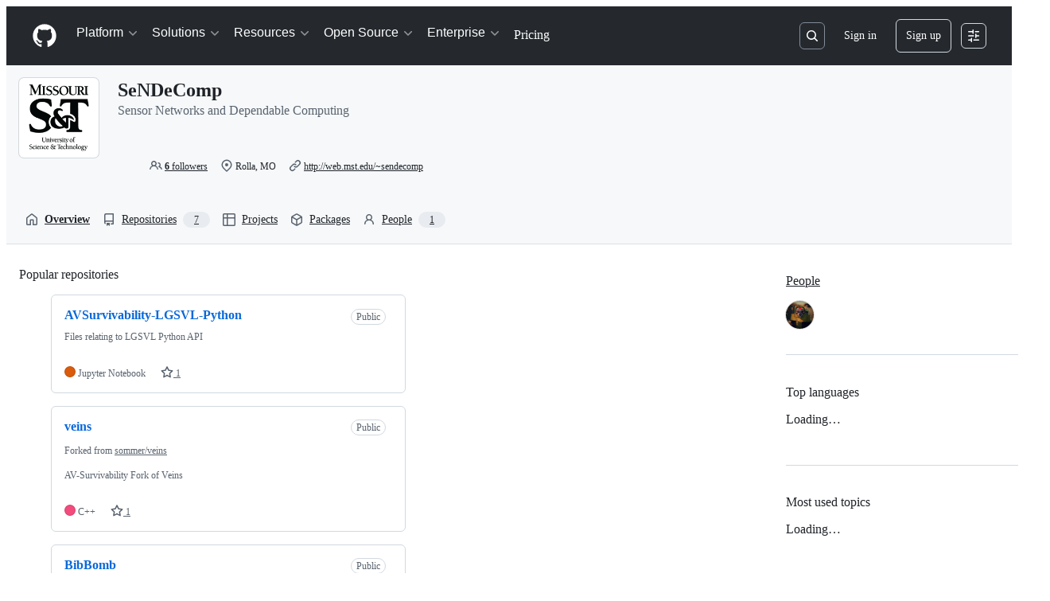

--- FILE ---
content_type: application/javascript
request_url: https://github.githubassets.com/assets/wp-runtime-1d2f772a7e01.js
body_size: 14980
content:
(()=>{"use strict";var e,a,d,c={},b={};function f(e){var a=b[e];if(void 0!==a)return a.exports;var d=b[e]={id:e,loaded:!1,exports:{}};return c[e].call(d.exports,d,d.exports,f),d.loaded=!0,d.exports}f.m=c,f.amdO={},s=[],f.O=(e,a,d,c)=>{if(a){c=c||0;for(var b=s.length;b>0&&s[b-1][2]>c;b--)s[b]=s[b-1];s[b]=[a,d,c];return}for(var j=1/0,b=0;b<s.length;b++){for(var[a,d,c]=s[b],t=!0,r=0;r<a.length;r++)(!1&c||j>=c)&&Object.keys(f.O).every(e=>f.O[e](a[r]))?a.splice(r--,1):(t=!1,c<j&&(j=c));if(t){s.splice(b--,1);var o=d();void 0!==o&&(e=o)}}return e},f.n=e=>{var a=e&&e.__esModule?()=>e.default:()=>e;return f.d(a,{a:a}),a},t=Object.getPrototypeOf?e=>Object.getPrototypeOf(e):e=>e.__proto__,f.t=function(e,a){if(1&a&&(e=this(e)),8&a||"object"==typeof e&&e&&(4&a&&e.__esModule||16&a&&"function"==typeof e.then))return e;var d=Object.create(null);f.r(d);var c={};j=j||[null,t({}),t([]),t(t)];for(var b=2&a&&e;"object"==typeof b&&!~j.indexOf(b);b=t(b))Object.getOwnPropertyNames(b).forEach(a=>c[a]=()=>e[a]);return c.default=()=>e,f.d(d,c),d},f.d=(e,a)=>{for(var d in a)f.o(a,d)&&!f.o(e,d)&&Object.defineProperty(e,d,{enumerable:!0,get:a[d]})},f.f={},f.e=e=>Promise.all(Object.keys(f.f).reduce((a,d)=>(f.f[d](e,a),a),[])),f.u=e=>7332===e?"7332-5ea4ccf72018.js":3088===e?"primer-react-eab8fb7f7531.js":82216===e?"react-core-9b41b6bf6faf.js":43934===e?"react-lib-b492ee0e2c35.js":6488===e?"6488-de87864e6818.js":42892===e?""+e+"-86c578f4fa0a.js":99418===e?""+e+"-9d4961969e0d.js":30587===e?""+e+"-8ee8ce5d4e19.js":72471===e?""+e+"-29a70f0e5076.js":4712===e?"4712-6fc930a63a4b.js":55229===e?""+e+"-566f8feccfd6.js":95768===e?""+e+"-6ebf46d0e6e7.js":62469===e?""+e+"-7063f8c06f17.js":51220===e?""+e+"-1830aac4fd9d.js":28546===e?""+e+"-ee41c9313871.js":40420===e?""+e+"-35fe8a8a8f6e.js":67602===e?""+e+"-b6c420946f9c.js":18312===e?""+e+"-eae0b7b61115.js":26744===e?""+e+"-863875e3115b.js":57026===e?""+e+"-d062b09b7206.js":90254===e?""+e+"-356bb354e3d0.js":89332===e?""+e+"-479350a254d3.js":16769===e?""+e+"-5d07bbf6a153.js":25407===e?""+e+"-608cb265a931.js":83494===e?""+e+"-4cbcd8ac5623.js":83463===e?""+e+"-5267900d100b.js":87670===e?""+e+"-5d08fdd66534.js":40771===e?""+e+"-4f1dae0b90bf.js":66990===e?""+e+"-84f897786cd0.js":39360===e?""+e+"-af0eee0ad297.js":29665===e?""+e+"-96a2ad6dd82d.js":4817===e?"4817-04011b02de2f.js":30721===e?""+e+"-e7190248096c.js":91232===e?""+e+"-e2ace26ba06d.js":37294===e?""+e+"-f16363f17cc6.js":2635===e?"2635-186c6c553f8c.js":81171===e?""+e+"-757517779b01.js":99808===e?""+e+"-82ea480038ad.js":49498===e?""+e+"-8c93623f9c42.js":67071===e?""+e+"-32ffa5fb649c.js":41474===e?""+e+"-dc871715e808.js":50414===e?""+e+"-3b3d14c3f8c3.js":51974===e?""+e+"-3095932daade.js":82075===e?""+e+"-c5b5bf3f158d.js":97068===e?""+e+"-2c8e697c6e8c.js":43784===e?""+e+"-4652ae97a661.js":17688===e?""+e+"-a9e16fb5ed13.js":80189===e?""+e+"-85f2ba1f5dcc.js":94112===e?""+e+"-58460a781c8f.js":86598===e?""+e+"-9306288d75a2.js":1901===e?"1901-8774eb59693b.js":15938===e?""+e+"-1bc2c363d5ed.js":97582===e?""+e+"-905c58277a41.js":90787===e?""+e+"-9c76db2bc97d.js":67733===e?"octicons-react-a215e6ee021a.js":78298===e?""+e+"-e2b301acbc0e.js":31475===e?""+e+"-2b0a1453a474.js":33915===e?""+e+"-05ba9b3edc31.js":98488===e?""+e+"-33604ad248e7.js":66483===e?""+e+"-297d50006c19.js":92415===e?""+e+"-7f334b6db774.js":48738===e?""+e+"-b1d552bb7fff.js":36590===e?""+e+"-e787e1b3c09d.js":22165===e?""+e+"-ae8f17b1d4d0.js":79199===e?""+e+"-fc8a81f6fee0.js":51519===e?""+e+"-d05cf6658c87.js":39696===e?""+e+"-56aa87f6cd9e.js":94643===e?""+e+"-a93ab9569f65.js":69528===e?""+e+"-e318b4f03399.js":59535===e?""+e+"-ffa45096a071.js":10547===e?""+e+"-5604ed72a8d2.js":49274===e?""+e+"-8a6629c949c3.js":62522===e?""+e+"-3e3f44aed73b.js":42905===e?""+e+"-b68a36998e80.js":51380===e?""+e+"-a378372ba7d3.js":73288===e?""+e+"-43f75a7f77b7.js":35325===e?""+e+"-5e677166c42d.js":66446===e?""+e+"-20c8fa5d1680.js":95676===e?""+e+"-26cdd7f7a392.js":40562===e?""+e+"-f58963310621.js":82469===e?""+e+"-ffb673067033.js":76955===e?""+e+"-ab8f424c2d57.js":97251===e?""+e+"-76f7e09c619c.js":61896===e?""+e+"-61235f1897be.js":45176===e?""+e+"-3d9a8d00775d.js":70191===e?""+e+"-36bdeb9f5eb6.js":48287===e?""+e+"-3d8f27bb9338.js":90726===e?""+e+"-f1a841b6dedf.js":3951===e?"3951-a023784570da.js":95548===e?""+e+"-7373a8cf1409.js":83403===e?""+e+"-58b351062057.js":24774===e?""+e+"-d8e1865f3223.js":58888===e?""+e+"-fb20d57b5998.js":18886===e?""+e+"-1d4c05be29cd.js":36014===e?""+e+"-074da4add64a.js":70830===e?""+e+"-22365f7ae334.js":78410===e?""+e+"-6393782e124e.js":44555===e?""+e+"-95dae8477939.js":87915===e?""+e+"-0f5ecd871228.js":95542===e?""+e+"-489f0476c65c.js":11162===e?""+e+"-45728df0105b.js":21710===e?""+e+"-434b5cdab539.js":35488===e?""+e+"-e72e740b1148.js":49440===e?""+e+"-4e94405d5c8e.js":61445===e?""+e+"-88db7133321f.js":24312===e?""+e+"-32672168bb83.js":18081===e?""+e+"-3514b940809e.js":402===e?"402-9ea8084bcb4f.js":29153===e?""+e+"-a9f460874922.js":1556===e?"1556-82b471049b6e.js":10383===e?""+e+"-7e0bb9feb08d.js":48552===e?""+e+"-4a9409e24b8d.js":15106===e?""+e+"-7800fc539cb5.js":31745===e?""+e+"-0df689017734.js":51800===e?""+e+"-c6e910cd9ee6.js":21481===e?""+e+"-a66c6eab7bbf.js":40098===e?""+e+"-7a215428a5ec.js":19749===e?""+e+"-fb069e12fe57.js":72009===e?""+e+"-a51871579b73.js":67779===e?""+e+"-625c179ad88b.js":62515===e?""+e+"-7acc76046b67.js":71972===e?""+e+"-04425b6378b5.js":62094===e?"typebox-095e8eb941c6.js":15874===e?""+e+"-b2291e39bd2c.js":45230===e?""+e+"-15943c5d83b7.js":5853===e?"5853-01ea954ee033.js":16007===e?""+e+"-a629e97ccd37.js":20382===e?""+e+"-46e0b1fd11db.js":60023===e?""+e+"-3126e534b530.js":83510===e?""+e+"-0618077400df.js":6854===e?"6854-e5dc10d750b0.js":36511===e?""+e+"-7714120a4482.js":72669===e?""+e+"-ff54a640071a.js":34522===e?""+e+"-dc086bc0eeaa.js":6623===e?"6623-a8b7048e3210.js":44185===e?""+e+"-ee8cad5884c1.js":39837===e?""+e+"-5f936ca22618.js":7551===e?"7551-f4ee552d0637.js":47711===e?""+e+"-b91ed9ede69f.js":66373===e?""+e+"-0693e0105d24.js":24104===e?""+e+"-aec4d3284d25.js":11468===e?""+e+"-5892cb171112.js":45414===e?""+e+"-779b3b4dee8e.js":88843===e?""+e+"-723ff9881976.js":81361===e?""+e+"-2ebbf85a71aa.js":97346===e?""+e+"-070163f6b7d9.js":14128===e?""+e+"-0d11d51c233a.js":38087===e?""+e+"-103837e1811d.js":15310===e?""+e+"-f416b3546eb1.js":80737===e?""+e+"-92a2bce253d8.js":92742===e?""+e+"-538e811c1abe.js":60741===e?""+e+"-bc31588bc08a.js":99899===e?""+e+"-da0aa27b3f57.js":55368===e?""+e+"-13c075a80637.js":79018===e?""+e+"-6c26ae400174.js":33721===e?""+e+"-c86729913827.js":8939===e?"8939-dc1a8aa2fbb7.js":55297===e?""+e+"-85c935a81fdb.js":32928===e?""+e+"-f3498a800ce6.js":75722===e?""+e+"-625af1af531b.js":83337===e?""+e+"-62e76668e32e.js":47862===e?""+e+"-6cba0af83cc4.js":31966===e?""+e+"-50b5615f8215.js":86532===e?""+e+"-2bd19d77e20f.js":15297===e?""+e+"-23037c561209.js":23585===e?""+e+"-0115f4637abb.js":45710===e?""+e+"-e553f7388bef.js":40235===e?""+e+"-efa20330d9bc.js":26177===e?""+e+"-7c825dd6389d.js":89471===e?""+e+"-1c6ae289bf73.js":45871===e?""+e+"-6dee4631b8c1.js":36645===e?""+e+"-0cfe7c8f8459.js":94095===e?""+e+"-b44b07299c5e.js":3728===e?"lazy-react-partial-dashboard-lists-30937a03ec2c.js":18800===e?""+e+"-1dcb377662e7.js":16451===e?""+e+"-1f334d55fd78.js":49953===e?""+e+"-0da0ab66dc8c.js":27388===e?""+e+"-25cf1a466853.js":69647===e?""+e+"-3b83a120a5d3.js":9532===e?"9532-d10f1d252224.js":61541===e?""+e+"-f4e45b1928c0.js":91804===e?""+e+"-aebfb647e43a.js":15533===e?""+e+"-b719e3df2253.js":18957===e?""+e+"-18d921d40eff.js":47667===e?""+e+"-e66db24de722.js":66575===e?""+e+"-06b9b6c0d9ef.js":34105===e?""+e+"-a3819244f203.js":93243===e?""+e+"-01d13c445a93.js":55598===e?""+e+"-6f669d8af156.js":7289===e?"7289-a53dc67cc8cf.js":25519===e?""+e+"-487a81faf188.js":84316===e?""+e+"-0bb0fae8f8a4.js":34625===e?""+e+"-540fd04aa3db.js":48714===e?""+e+"-b38200acd46c.js":16070===e?""+e+"-d717cabb7399.js":98432===e?""+e+"-1a65f1470d8b.js":39397===e?""+e+"-29677786dbcf.js":67242===e?""+e+"-ca91e8e029d6.js":75465===e?""+e+"-0e9d9ef40c53.js":44065===e?""+e+"-5e0af3533c0e.js":63012===e?""+e+"-c9298c8eb49f.js":8481===e?"8481-792c70c4f6cf.js":86829===e?""+e+"-d685b2a6f88b.js":49728===e?""+e+"-6ffa0bae6d48.js":56118===e?""+e+"-6deea1f9b7e6.js":43405===e?""+e+"-68bb21d8f79e.js":38519===e?""+e+"-9c3cce2b3afa.js":10763===e?""+e+"-753b96567b79.js":72234===e?""+e+"-134b667052fb.js":72638===e?""+e+"-a9fd33c382d8.js":42068===e?""+e+"-7e841c765fa3.js":56427===e?""+e+"-34522ac0fdc2.js":66982===e?""+e+"-181b46d8b6b4.js":67899===e?""+e+"-9edcf2950a3f.js":58738===e?""+e+"-f8108d2e0e3f.js":66164===e?""+e+"-85a69d05c8ea.js":89062===e?""+e+"-0d01bd023378.js":43184===e?""+e+"-e29a777816a8.js":3287===e?"3287-75a6122cb33f.js":84485===e?""+e+"-4fe90461840e.js":45249===e?""+e+"-b0bf115cb4a5.js":44778===e?""+e+"-cbda10ceae30.js":93576===e?""+e+"-ba2734b54504.js":51359===e?""+e+"-5b935fc522ea.js":39727===e?""+e+"-f43faa296815.js":36062===e?""+e+"-17f452bb1885.js":22663===e?""+e+"-87382dea8de6.js":41457===e?""+e+"-2d2d3ce1d16c.js":94993===e?""+e+"-8c33be684886.js":10288===e?""+e+"-c8977908f0f2.js":44925===e?""+e+"-76c9c4b6a5e2.js":22170===e?""+e+"-673ce93bdb6b.js":62777===e?""+e+"-917f9facaabe.js":36114===e?""+e+"-064f1962336d.js":1758===e?"1758-f1d008a0c9a5.js":72054===e?""+e+"-901f20713c77.js":49222===e?""+e+"-57913ff78aa7.js":57028===e?""+e+"-28b88a654995.js":28077===e?""+e+"-dac4ff30436f.js":88827===e?""+e+"-ea10232017cb.js":77295===e?""+e+"-1eea72f96a0f.js":60138===e?""+e+"-fd7eaeaae232.js":68560===e?""+e+"-e8aa2eec1f42.js":31700===e?""+e+"-48a0f49135b0.js":97639===e?""+e+"-57ae9309bb81.js":88954===e?""+e+"-68163dcbddfb.js":15607===e?""+e+"-b8f8a8551e23.js":18004===e?""+e+"-466690fe5eba.js":91829===e?""+e+"-bebd25648dbe.js":96567===e?""+e+"-e23d6791257a.js":42987===e?""+e+"-d53738b839f0.js":22108===e?""+e+"-3cf667e81cd6.js":78143===e?""+e+"-31968346cf4c.js":15237===e?""+e+"-b88e72441532.js":54180===e?""+e+"-2fca44c981d4.js":36826===e?""+e+"-a3a209440fd4.js":81028===e?""+e+"-5b8c5e07a4fa.js":6860===e?"6860-220dd4c2ff40.js":72241===e?""+e+"-59599515d2b7.js":63523===e?""+e+"-cd06bec16f4b.js":55046===e?""+e+"-4d40edba7893.js":19241===e?""+e+"-1b572a11e460.js":36832===e?""+e+"-0525f3e97111.js":40898===e?""+e+"-0536fe742027.js":46203===e?""+e+"-ea1f7b64afce.js":"chunk-"+e+"-"+({15:"a765eafe26c3",232:"705c43c3470e",236:"7408c5be4edc",422:"713203a22800",793:"d14a78bd4298",998:"0f1a800986e2",1067:"ba562d3cd6dd",1122:"1d683a006a2a",1414:"9576951e90d2",1438:"54c79ae92a69",1560:"1e138fcf10d4",1620:"1d66d78acd2d",1904:"2240623a6293",2278:"76b5190b7eec",2403:"40013568f9da",2620:"e140e735cbb3",2726:"8899e584e490",2797:"dc322f079fec",2817:"f664ba9034c4",2965:"6e50f79c165e",3213:"85c0fd615eb2",3513:"7d72ea2c8b87",3622:"2702022d5e81",3744:"daa6833b7ea7",3852:"5a5fc7be7929",4108:"337c131827ad",4120:"e64afd8b251d",4717:"3d005a17d463",4791:"a3244d661c62",4877:"a2d349711f79",4982:"8e0c913dc703",5110:"54bb27455f37",5130:"86894cfadb2c",5922:"c935a9ba1191",6237:"31a53b8ded96",6828:"e189b7fa1723",6873:"15c0270cb199",6912:"e5c256687388",6951:"a2ccf363b0bd",7036:"18ebf845540b",7160:"30ae63031bac",7359:"cb11f41665bd",7451:"ffa3bfaed5a8",7510:"898756ba2f17",7692:"ce0656392490",7952:"870905776778",8078:"e17db7704648",8206:"e019b31434cf",8316:"929375f04e50",9171:"c088d0e493c0",9282:"c6603fae6295",9374:"563b152f83d1",9454:"32d989fb630c",9779:"2c5e0d9133c3",9915:"c31e82a3940b",10005:"fc4f2a32fb67",10139:"e52fe8a12f5e",10259:"3cb79d9bb607",10494:"d107ff3e32ea",10968:"675ef4844d53",11142:"eb47b98431b8",11208:"7368eaec2c47",11394:"884e2ae547ed",11421:"b0a8428f5e43",11433:"7df5dc0f86f3",11709:"2cf0bc3eec2b",11741:"bde84065baa7",11888:"be3d847e0c0c",12244:"5f355698da7e",12891:"af349d83fbcb",12947:"41e8312e1076",12951:"d776bb4f127e",12978:"6a77d7350a19",13008:"6bf7e86ea6ff",13063:"1dea99537eb8",13139:"b3eebd588647",13583:"574b38d1515d",13691:"be8f2da7ca41",13726:"1b4e6762fded",14089:"e25c2ff32de0",14148:"cd351b697cd5",14443:"a2a73297b92b",15151:"ee7c80e9ff9f",15247:"a155f66a815d",15717:"70b294d34500",15882:"db3bc59ef2c1",16134:"c8f930576ec0",16247:"b9ed376590a5",16387:"d9f3990826e7",16449:"e782d1b7ad29",16721:"b8139d294f75",17515:"ce2a264f8c2f",17517:"2717898d5e74",17702:"ee45c9795ba3",18207:"837e8a867663",18264:"67f0607c39b4",18302:"2428847e817b",18380:"8a5df03eb5b7",18610:"6b01c4be2483",18653:"a6fc0d63ea31",18697:"d8dc17a19c8d",18734:"8ff3b5a20b89",18885:"5300e8ae5ca4",18996:"7e79067384bc",19249:"49d8ca395561",19289:"432505d129f8",19492:"c4c287de4efc",20205:"0670a61d4a41",20832:"f3fee70fcdb6",20872:"7da3faae5a78",20964:"82860d715fba",20965:"3823e6da2a48",21118:"d3554ad6a72a",21132:"d2134cf0a1bc",21403:"3ee008a423f7",21420:"49d6413d47af",21446:"f7b8ee7de3b1",21832:"4101d9e8c313",21914:"1420383e1d61",21932:"b81ead762fa6",22094:"62232cdbdf24",22220:"727465f396f2",22586:"7c2a454ebe02",22797:"cdc10542df33",22809:"58689ee661a5",23238:"04d6f5c9a917",23264:"5655b39e6180",23271:"8f1ccb0df2ac",23906:"ad50d23181e5",23964:"19a361a007cf",24071:"7fec6f6e91ca",24159:"5cac0d6629d0",24630:"f20da5322ceb",24698:"49fb9adce02f",24756:"63f0ad934854",25364:"70072728bfdf",25430:"f6c01e731cb3",25570:"491e1620d640",25618:"2df00cc01ea6",25708:"4e40042b2101",25786:"f4bc750a21f5",25933:"b1abdbed2855",25966:"59ccffcc4bc6",26018:"30cf48e0a370",26383:"d0a2eb23aad0",26414:"12116778bfcd",26590:"12d4cfeeb1f6",26778:"4521baaa1aeb",26990:"560194dfdf42",27202:"49d54a74f414",27262:"d142b77d3061",27281:"48787ab51161",27445:"6af19e7bf2de",28197:"4ea14e53835f",28224:"54dfdfe964aa",28230:"3bcb346d70b2",28258:"3137c249a096",28566:"984fa3d8ec70",28747:"7718ae754a5b",28974:"852245561cb4",29103:"c45f05b466f9",29308:"e432cbd1e8ca",29332:"22d216989173",29336:"59325811242c",29390:"88dfa3824665",29510:"fed08df60977",29649:"e3c297319eeb",29734:"0ac0c6e97e23",29799:"0adc3a35fe51",30032:"8963d7193ffc",30052:"f4eec818abf1",30287:"377b63254a50",30522:"74b8118759c9",30865:"a9e1439c1dfa",30970:"6e020a51e000",31164:"e2e25ac30d65",32140:"4e3aa5ba49be",32274:"94c0685864b2",32420:"dc89b51dbce8",32499:"3cd25b1834aa",32623:"076276cd9c2d",32686:"ca5ba9f18878",32791:"5b62b1b90f10",32882:"5cabda3c35f6",33063:"fa370d002d17",33344:"23b7db876c17",33352:"0c31e558845f",33671:"df023e98ef35",33710:"3c3ed926e1e5",33789:"465253c3b8bf",34115:"a9dd4fa52ae2",34580:"9b19c182654c",34611:"efd1b9842a93",34756:"1d1f26987dbd",34958:"586c8472b4c7",35011:"e7375c78f80e",35133:"08c1a1f5485c",35563:"0a39ea1e5f75",35739:"4f7a4d116d29",35974:"5eaac1043b09",36117:"848d727c9416",36286:"d20b1d19b2db",36824:"69f441313cac",37046:"ad2a5e91073f",37155:"08a23e5b8ec0",37260:"cff3ec3126c0",37263:"6c1483e41458",37415:"abe2e4fa4fed",37445:"4238a93311b0",37529:"737f59b2f56f",37628:"6053a8c7a392",38334:"7dab57ffe960",38579:"d3f1894b7307",38705:"ce6704c63254",39075:"3a35fe0f1445",39166:"8cef0283b21a",39344:"305c667a89a6",39389:"e9f949856b11",39460:"fb130a017fcf",39481:"cf6707f5bbed",39525:"3dd522d5dffd",39539:"47510960ec13",39721:"7999efb20d09",39877:"a4c0a6bdd090",39997:"bd590e42f932",40230:"1ee11707cfaa",40320:"591977635d9e",40484:"8a025dc7d5ca",40557:"1bcb6abdc127",40588:"b9edebb96812",41021:"3f94e7acef19",41034:"3ef3234e444d",41079:"731a48d9cc55",41269:"ef96a5f1e0fe",41740:"f3f3946b6c78",42050:"e897fa75328f",42241:"4e57fd506553",42259:"cabaec62cc74",42428:"48293c0712d5",42570:"6473f5d63913",42671:"2420b830c017",42962:"ab965b3866b9",42966:"a70397151612",43024:"46d999154add",43086:"b84d393f301e",43182:"e6d3549eb04f",43420:"4ed25e93b132",43598:"0376596b2064",43862:"d243cb91d102",43933:"5202399e868f",43942:"d457c9f1eb13",43958:"ed52a44362d3",44132:"7a4615e57cc7",44569:"d896facd9585",44647:"05d8443569c6",44668:"6aedad1e5665",44680:"692ea8d797d8",44712:"d152e0fa5d10",44800:"60ff22b181cd",44839:"c81d895ccf87",44949:"0e3ac1247d03",44962:"f9a3dff391e2",45196:"06b3741e4578",45273:"3e0280477d51",45641:"e4ebc9b65cc0",45724:"7caae98d7d0c",46115:"f80ce1e5617f",46205:"b112765eb511",46728:"3bc1062bb946",46751:"27a9e2e24982",46997:"a33d505688f3",47009:"648db111f2ed",47084:"ac9668e4b223",47165:"fecd68ae2d1c",47177:"62833660d702",47245:"a1b2b2bf4329",47368:"391069f569c6",47444:"969894ad0527",47627:"d98423968ab7",47631:"a34ae77c7e67",47657:"10e787c4a93f",47985:"c8f8ea47829b",48276:"246c963881ca",48421:"a694fde67596",48727:"34164a272551",49075:"06f5cd87995d",49342:"bb55e6f87269",49370:"01fa409c39c1",49565:"95196dc3746c",49821:"bafba1d10a3a",49916:"35d670f898c2",50286:"f1445fda24a2",50531:"8f35af8639e7",50674:"48d48004dc60",50757:"5295d49dfd53",50811:"867fc7749d82",50841:"23e94dc8b49e",50955:"720cedd92e13",50959:"a316bb4e0856",51218:"d9fc2fcc2537",51419:"059be1cf6af3",51560:"4168d16322a5",51938:"858387c71901",52185:"71e25fb5c506",52538:"00e466861b58",52583:"7ce204adf50c",52745:"52862dba011a",52791:"bdecc5f4df26",52912:"1c2a20011684",53062:"0e244eb53d3d",53902:"8a31c2df9850",53903:"f8de31dd6c0d",53945:"e029862e6457",54300:"b18fd318c9da",54563:"27f114d111aa",54682:"407497908273",54808:"aa3c912f449b",54886:"94b7f89f4bd4",54887:"6e31f004f4fa",55004:"b3c268e07811",55316:"e98b876be97d",55586:"cd48b85f00fc",55749:"59baf6aa1a01",56302:"6d8f2f0293c1",56364:"018f8582a2ad",56832:"83a9f86fd879",56922:"affab7a73f28",56940:"27070c9639e5",56966:"83357ebc11d1",57492:"f256b62b9837",57512:"6e0f2ecd5686",57620:"0c2ef510cb00",57803:"82b482defbbd",57886:"bede840151de",57923:"7643b12bfe80",58579:"2288478074d7",58879:"b10e4a2b08e6",59355:"8cdcb751bf8c",59397:"607871b7e76a",59460:"fcdfa3e3eeef",59644:"97734cf4907d",59702:"55aabe0da3b2",59846:"97861cdac10d",59930:"77bc7320027b",60198:"3c99ea3d4e40",60275:"cf2ad8d8affd",60689:"6e8ca5f27a83",60764:"891f5bd3c5e7",60972:"8e33411f5322",61282:"ef4a137a8ed9",61286:"b55f0dc13d8c",61343:"cf82b5510d19",61483:"e93925b738e7",61653:"17f7beb5b5eb",61821:"d5b1732f6239",61989:"7ada69daaf58",62067:"b7b6fcbf9672",62088:"d98d239b1b85",62095:"a1434e565284",62286:"dba7958fa507",62398:"484bc74f2795",62493:"0a8c9f5e956a",62680:"0754f0cf9b70",62735:"73b8f1985de7",62799:"6535c5ffa514",62879:"eda9023812d9",63062:"cdd635b38992",63317:"1f2320ff862e",63415:"585325ab9f86",63567:"72e434bd3e1e",64114:"9ac0493ecd3d",64151:"0e7d2e9a9969",64269:"41d313baedd2",64343:"74b0b5b82e43",64346:"725a85d6147b",64380:"3b4bcce69641",64427:"14029a8f7a3e",64449:"a84eb3567e54",64492:"dcd08fbc8167",64508:"a857b9921211",64640:"84fe52ccc3c1",64756:"5935b5676e58",65185:"bea5fe3e23a9",65550:"b53b90d25401",65638:"c0a62eede58a",65927:"c1e99a20b44e",65945:"67855efcf10d",65972:"dcfee062ec88",66669:"874292c6fc07",66721:"d75d585cfccd",66770:"5b0a08f24f68",66948:"16c307b8dded",67048:"7811bafe7ef4",67125:"31fb83490400",67216:"883302b87d7e",67246:"7467509a51fe",67282:"cee07c97bd32",67295:"d72dac816bc5",67380:"5eef5d78da69",67664:"4e66b6c84aab",68030:"014394a238c2",68175:"7d0995651c96",68332:"289d97320c35",68377:"90144b3c17c3",68542:"fb87d19b1ee6",69038:"29e02712c9b3",69382:"eee71dd34a1f",69458:"060f94b2c6d4",69626:"d73473f35ea9",69681:"2a93f68d72cc",69847:"570de3ffcd77",69994:"59d9e16e4357",69995:"d6213abbdf46",70198:"1918c0872bf6",70398:"1d00dd981bb7",70558:"ed78829730eb",70884:"7e3108ca8456",71311:"85aa813a34d3",71394:"ae293a25c0f4",71527:"f4f98ebd6d16",71764:"6e1b1748d699",71859:"90d97b0712d6",72077:"b248dccb7d83",72138:"1286f067f2dc",72552:"509f20f59e5a",72825:"09b53903ac7d",72981:"165cbf371d63",73048:"a6c6f170859e",73094:"0075e11cee9f",73188:"f373cc62b1ed",73250:"02f412de5f01",73472:"2a8fa6263407",73597:"87953208fe06",73617:"13914b7d5aba",73868:"448092df8354",73894:"1a0391af72a4",74222:"632e43d1e17d",74259:"e625b6f8481b",74631:"b41bf72e7fbd",74685:"ae38242df23d",74822:"1fd52770d6e1",75043:"183fc2b9e4f3",75595:"27b9b15f6517",75608:"9c74e79f8cb2",76168:"3877b36a4856",76196:"4711dccc5db3",76413:"cde3721f28d2",76512:"131ac87cfbba",76791:"c11633be6f3e",76836:"ef53eeda3d0e",77200:"b9fb12fa82bb",77466:"893a1553cb05",77774:"bdacf5e96080",77784:"c517e1293565",77788:"ac788dd94017",77868:"01a2aa29831e",78055:"70c3568ed633",78112:"855b1aa17aa8",78402:"d5ab4d0b90d9",78494:"88e0915e7397",78701:"924fa022ebf0",78902:"552e16b9f29a",78910:"d4116064d2bf",78969:"cd8ec797ac5e",79012:"518b341497ef",79347:"58c315585b4d",79400:"de24cc048a4d",79826:"12e990892c95",79833:"b3919f8f2c59",79960:"59ee17590f4b",79989:"83d230022484",80280:"3dd0a02734f2",80391:"6b190f0afc6e",80690:"3165bbe1c6ea",80738:"17f8f05d7a64",80916:"e0970af0f4a9",80946:"ea5da88b2b95",81441:"b7e8a7ec632a",81547:"654bce9d4fb9",81867:"97f8929e34ad",81941:"4209587d2821",82065:"ffb1994b2977",82066:"31b75e9325e3",82129:"f7892ff2c29d",82261:"55d5c8837f06",82375:"a4a5c816c4be",82409:"b6deb23ad4de",82567:"eddd67397f53",82692:"4e5fec5a3998",82719:"32c72e6353c8",82794:"b26a0ee45488",83042:"84957c2d2cc1",83096:"c685e7935e93",83625:"d3e21b827e68",83846:"be3afa5b912b",83872:"49235427f4d2",83899:"0a475309bf31",84271:"306b86a343dc",84495:"42c90337984a",84858:"4c49b2c3a41b",85067:"8322f19a2efb",85078:"f507d040c701",85283:"9f65574fbedc",85530:"90db7f72dc69",86091:"ae926b6f86d8",86093:"5f2d41262fcb",86190:"5ea7d967be26",86425:"eee202ce8a23",86427:"e1b127239879",86503:"70b163c2a2e7",86679:"6af2319786a1",87107:"559b6bd3eabe",87368:"04812d1697c7",87580:"09f5c6f851d1",87676:"fe4072a3647b",87929:"0b4af09b162c",88014:"04da50ceb4f6",88083:"c2b5f1ca49c0",88096:"8ee3f0028182",88129:"12312a876283",88566:"28b4a0061d99",88646:"49299e85036b",88990:"2f87c0e026c2",89034:"c332d8d2776c",89150:"9670777d56fe",89447:"ab693eff0b7d",89770:"9c65b428d918",89838:"c9b0cf64b22e",90448:"9f788bdc0171",90675:"ebb31162a2c3",90851:"6d7d914de656",90910:"52c587873a33",90944:"df703515900c",91189:"8bdaed985fde",91303:"1da0027357bf",91480:"dd93ebfea491",91686:"9ed223e1c74b",91707:"fbc4b3e96fe8",91710:"35c6b7ce8ecf",91822:"91640071d229",92062:"1712bcb0a893",92077:"cedfdba2ec6e",92118:"275902f81b9b",92586:"0810beb79b4a",92624:"e45fea824334",92658:"3adb3ce6a562",92975:"95607b2c13e4",93947:"286ff38859db",94334:"dee755b5107d",94398:"0f5833fa6069",94692:"b23bc282d4b2",94814:"3be184489229",94850:"576f920bb3f7",94934:"c2d67eb8f0d8",94980:"d07d78061844",95672:"f8cc4baac616",95839:"286ad5d14f13",96023:"34e129827021",96452:"7504a428db70",96654:"3a16697dd0b1",96701:"f92435be0e78",97001:"fd3f2ee7a0a4",97038:"2b9823522fa5",97262:"003c1ed198f6",97391:"0c16bcb43597",97446:"004fdc1267cd",97513:"af5db5aa7486",97533:"148cc3262f5d",97602:"de3a8a5b9d55",97763:"beab8c3a2b00",97817:"48392d2e7999",97836:"d2506ed0cd68",97940:"0e008e99df5b",98390:"fe3458883c3f",99259:"3bb0444fed6f",99685:"28daab47e5fb",99996:"0559bd3b07e1"})[e]+".js",f.miniCssF=e=>3088===e?"primer-react.ba8e7c6202eb5114c3af.module.css":51974===e?""+e+".540eee5c9d24132f32ca.module.css":78410===e?""+e+".f3b152e67cf95424b71d.module.css":35488===e?""+e+".b1a19e7ca59e8059cc4f.module.css":7551===e?"7551.599c622bf2feb7ba5885.module.css":47711===e?""+e+".a1f93669f30aa14d3c39.module.css":66373===e?""+e+".1d460fc603db098ac24b.module.css":88843===e?""+e+".2c343b7ffcf2efba61d2.module.css":55297===e?""+e+".2bbf6c2e8d4f01e1034d.module.css":3728===e?"lazy-react-partial-dashboard-lists.5dd376eb596bdb9d61c3.module.css":78046===e?""+e+".9b26ec0ea94264c95017.module.css":""+e+"."+({17:"c3976c4c101826cdd15e",541:"0da38841fb8f95d09568",1067:"2febb64d66bd61b4593d",1650:"9d926f69ee309a45d0df",2090:"60cc355d1ba1d98557e7",3201:"171cc25d9c9abe5cafca",4048:"83bad2521b5752b4f8cd",4494:"49001ac78900b79e7a0b",4717:"d0010ca48d11f7b56be9",6315:"171cc25d9c9abe5cafca",6873:"44b521786393825e5c12",7275:"4bd5b20d56a72071b91a",8532:"89739890f7f3b0e6d4db",8971:"4a72bb3e84411fa5ffaf",9389:"171cc25d9c9abe5cafca",9779:"f1b6db829e5b59cf23ba",10005:"0c647c17c7053a49e590",10224:"a82575d867ebca64c760",11394:"171cc25d9c9abe5cafca",12794:"3c7d121d73e71a850a94",12964:"d06aea082c89b9ee91b6",13008:"171cc25d9c9abe5cafca",13398:"3b3daa1a8488fddb1299",14148:"e0123aad63468b22a3d8",14813:"1fd9b6f173d06456a166",14814:"29aaeaafa90f007c6f61",16247:"3ca798e459a1193ac10e",16702:"30736d4aa7b2b246dd6f",16902:"171cc25d9c9abe5cafca",17517:"00bc388330ff82f22927",18264:"a0d61ce81b2c0387dac1",18885:"1f0c6033cedbce81b833",18951:"281a8ca409c75c4a7f6e",19667:"2cfedb9733935bd0ee94",20965:"0c647c17c7053a49e590",21403:"55e8526b4ba05421e61f",21628:"aedb11e8ff8a3d3754bc",21859:"56bc17894b7f9f88f1e4",21932:"e4ec86645fa00e85666a",22220:"a636e3de5ed685592460",22225:"171cc25d9c9abe5cafca",22633:"492064d14ea999a11dbe",23048:"2cf8290f43b251d573e6",23264:"982d068ef64a6f02ab1b",24291:"933100a30c03fd4e8ae4",24356:"9dd745c939e0c026b67c",24756:"a2d1d788a467adbf504e",25311:"85b66034ce4312cc5a3f",26660:"c73121517c8fe25c4f72",27202:"31e38dfba9a89d424e4f",28258:"f75c74e33fafd2905837",28633:"4f47147a32c89ffb4097",28773:"171cc25d9c9abe5cafca",28970:"171cc25d9c9abe5cafca",28974:"7f8f58e0a2f1e444f81c",29308:"a534a8bd8dc293f29cb7",29442:"c80c0d3cddd52c2bacc7",31146:"171cc25d9c9abe5cafca",32791:"72b0fca9b0eff4c749ef",33344:"d8faba3c398b733ecf45",33671:"78653a2fddda238d9b46",34580:"aaf3fc5176becb7d72db",35974:"6d0656310d93cb1fda44",37155:"3f5750f1914da2140c7c",37260:"9b0ccbbbac5f02a7a79e",37415:"171cc25d9c9abe5cafca",37904:"ebf631d7ca4c8bbe2530",38074:"171cc25d9c9abe5cafca",39481:"3ca798e459a1193ac10e",40311:"3debb25c4869627b7f7f",43086:"7557df68dbab4e838b97",44483:"22ae279bb9c9c3f7844e",44712:"eeaacb47594d897dcf55",45338:"171cc25d9c9abe5cafca",46846:"f807199e9942629c23c5",46955:"48bf8f3e30d26dea6622",47657:"b14b6fddffe5b4a1fb97",48221:"6fdb63f3c6d457a8a237",48727:"171cc25d9c9abe5cafca",50286:"5f9f56285a53c728aff0",50531:"171cc25d9c9abe5cafca",50757:"bef72f1f9b0e81702798",50811:"179380a470d8491760e9",51387:"4b955c3614fc87173727",52791:"70becf2fbc10400c7a5a",54682:"171cc25d9c9abe5cafca",55378:"e48ca7b1b5ab9b83879c",55485:"a534a8bd8dc293f29cb7",56922:"e44bcd71bcc4d4d0f7ae",57293:"171cc25d9c9abe5cafca",57415:"b1fae512e73892d96c1b",57431:"171cc25d9c9abe5cafca",57500:"7754afbbe0c87a095297",57923:"e018ec415fecbaa41852",58281:"171cc25d9c9abe5cafca",59195:"c60cdb31830b632b5d7e",59397:"43956cc48ef97cd5993a",59450:"dfc7d19dd0d8fead44b2",60229:"171cc25d9c9abe5cafca",60972:"73532eaf4f5e12b6ecde",61526:"94686d0a034580886412",62095:"97d1c32544697cb0971d",62482:"a92cd61971ece16d25b4",62879:"23810578b8086dc267a4",64008:"ca6e0ffdf86660992f38",64151:"4ed69eaa675699412eba",64380:"e6358b4766b602fac016",64492:"171cc25d9c9abe5cafca",65404:"171cc25d9c9abe5cafca",65845:"a06346d0d14606ec040c",65972:"94b324eb29e2e0495284",67216:"753d458774a2f782559b",69382:"128fc68aebda6ba28528",71085:"44c90c614f3de7f2fbc5",71699:"e2e18a0fe3b58b0eb297",72560:"171cc25d9c9abe5cafca",72966:"869bd58aa1519a8fea5b",73188:"3ca798e459a1193ac10e",73369:"171cc25d9c9abe5cafca",73472:"c8d18d8361bf9d505651",73560:"171cc25d9c9abe5cafca",73575:"171cc25d9c9abe5cafca",73990:"f14a9cdc9da712615b63",74650:"957fdbd0830c2e563892",74667:"dc7fd265f8acb0aa8d63",75134:"21c2c99714ecb8ea985e",75733:"024266711d55c19f515e",76168:"149549fe21768d44315e",76413:"171cc25d9c9abe5cafca",76512:"171cc25d9c9abe5cafca",76949:"68a42b6158381ba6b3ca",79222:"49036e0c9d7edae47e35",79326:"e296ee54db47c90f2c06",79989:"5c4b40469bae9e4b69d2",82065:"3ca798e459a1193ac10e",82129:"3524561d81dd4c0db288",82261:"f75c74e33fafd2905837",83846:"171cc25d9c9abe5cafca",85243:"171cc25d9c9abe5cafca",85733:"9e82db579657cec6a561",86427:"a030c176deb979f7b8bc",87107:"fa88974a7ec211af9d2d",87861:"a9986a86b79238eb0d5d",88083:"0d551551930fed1f5422",88096:"96c1719062da3140e828",88179:"09b115d5285d32d541d6",89316:"3debb25c4869627b7f7f",90851:"131b3741eb98ee125bb2",90920:"171cc25d9c9abe5cafca",90944:"33c76bc078183c7ab685",91472:"171cc25d9c9abe5cafca",91491:"803287f2eeaa53ee6918",91570:"e5695eff3607b88f8030",93034:"e03b6b22f403c0920730",94692:"753d458774a2f782559b",94966:"14d9e4484bef8b533a5c",95294:"aeac1b8739c7db95e377",95721:"171cc25d9c9abe5cafca",96023:"f75c74e33fafd2905837",97355:"6fdb63f3c6d457a8a237",97817:"79652b5783175d919a67",97927:"3a9429ce9c1d04863dfe",98373:"9f897fdc847172d35006",99300:"2a784bcd2c97433d94e8",99996:"aae1450ff6cd7be4e4dd"})[e]+".module.css",f.g=function(){if("object"==typeof globalThis)return globalThis;try{return this||Function("return this")()}catch(e){if("object"==typeof window)return window}}(),f.o=(e,a)=>Object.prototype.hasOwnProperty.call(e,a),r={},f.l=(e,a,d,c)=>{if(r[e])return void r[e].push(a);if(void 0!==d)for(var b,s,j=document.getElementsByTagName("script"),t=0;t<j.length;t++){var o=j[t];if(o.getAttribute("src")==e||o.getAttribute("data-webpack")=="@github-ui/github-ui:"+d){b=o;break}}b||(s=!0,(b=document.createElement("script")).charset="utf-8",b.timeout=120,f.nc&&b.setAttribute("nonce",f.nc),b.setAttribute("data-webpack","@github-ui/github-ui:"+d),b.src=e,0!==b.src.indexOf(window.location.origin+"/")&&(b.crossOrigin="anonymous")),r[e]=[a];var n=(a,d)=>{b.onerror=b.onload=null,clearTimeout(i);var c=r[e];if(delete r[e],b.parentNode&&b.parentNode.removeChild(b),c&&c.forEach(e=>e(d)),a)return a(d)},i=setTimeout(n.bind(null,void 0,{type:"timeout",target:b}),12e4);b.onerror=n.bind(null,b.onerror),b.onload=n.bind(null,b.onload),s&&document.head.appendChild(b)},f.r=e=>{"undefined"!=typeof Symbol&&Symbol.toStringTag&&Object.defineProperty(e,Symbol.toStringTag,{value:"Module"}),Object.defineProperty(e,"__esModule",{value:!0})},f.nmd=e=>(e.paths=[],e.children||(e.children=[]),e),f.g.importScripts&&(o=f.g.location+"");var s,j,t,r,o,n=f.g.document;if(!o&&n&&(n.currentScript&&"SCRIPT"===n.currentScript.tagName.toUpperCase()&&(o=n.currentScript.src),!o)){var i=n.getElementsByTagName("script");if(i.length)for(var u=i.length-1;u>-1&&(!o||!/^http(s?):/.test(o));)o=i[u--].src}if(!o)throw Error("Automatic publicPath is not supported in this browser");f.p=o=o.replace(/^blob:/,"").replace(/#.*$/,"").replace(/\?.*$/,"").replace(/\/[^\/]+$/,"/");var l=f.u,p=f.e,h={},m={};if(f.u=function(e){return l(e)+(h.hasOwnProperty(e)?"?"+h[e]:"")},f.e=function(e){return p(e).catch(function(a){var d=m.hasOwnProperty(e)?m[e]:3;if(d<1){var c=l(e);throw a.message="Loading chunk "+e+` failed after 3 retries.
(`+c+")",a.request=c,a}return new Promise(function(a){var c=3-d+1;setTimeout(function(){h[e]="cache-bust=true&retry-attempt="+c,m[e]=d-1,a(f.e(e))},0)})})},"undefined"!=typeof document){var g={29753:0};f.f.miniCss=(e,a)=>{if(g[e])a.push(g[e]);else 0!==g[e]&&({17:1,541:1,1067:1,1650:1,2090:1,3088:1,3201:1,3728:1,4048:1,4494:1,4717:1,6315:1,6873:1,7275:1,7551:1,8532:1,8971:1,9389:1,9779:1,10005:1,10224:1,11394:1,12794:1,12964:1,13008:1,13398:1,14148:1,14813:1,14814:1,16247:1,16702:1,16902:1,17517:1,18264:1,18885:1,18951:1,19667:1,20965:1,21403:1,21628:1,21859:1,21932:1,22220:1,22225:1,22633:1,23048:1,23264:1,24291:1,24356:1,24756:1,25311:1,26660:1,27202:1,28258:1,28633:1,28773:1,28970:1,28974:1,29308:1,29442:1,31146:1,32791:1,33344:1,33671:1,34580:1,35488:1,35974:1,37155:1,37260:1,37415:1,37904:1,38074:1,39481:1,40311:1,43086:1,44483:1,44712:1,45338:1,46846:1,46955:1,47657:1,47711:1,48221:1,48727:1,50286:1,50531:1,50757:1,50811:1,51387:1,51974:1,52791:1,54682:1,55297:1,55378:1,55485:1,56922:1,57293:1,57415:1,57431:1,57500:1,57923:1,58281:1,59195:1,59397:1,59450:1,60229:1,60972:1,61526:1,62095:1,62482:1,62879:1,64008:1,64151:1,64380:1,64492:1,65404:1,65845:1,65972:1,66373:1,67216:1,69382:1,71085:1,71699:1,72560:1,72966:1,73188:1,73369:1,73472:1,73560:1,73575:1,73990:1,74650:1,74667:1,75134:1,75733:1,76168:1,76413:1,76512:1,76949:1,78046:1,78410:1,79222:1,79326:1,79989:1,82065:1,82129:1,82261:1,83846:1,85243:1,85733:1,86427:1,87107:1,87861:1,88083:1,88096:1,88179:1,88843:1,89316:1,90851:1,90920:1,90944:1,91472:1,91491:1,91570:1,93034:1,94692:1,94966:1,95294:1,95721:1,96023:1,97355:1,97817:1,97927:1,98373:1,99300:1,99996:1})[e]&&a.push(g[e]=new Promise((a,d)=>{var c,b=f.miniCssF(e),s=f.p+b;if(((e,a)=>{for(var d=document.getElementsByTagName("link"),c=0;c<d.length;c++){var b=d[c],f=b.getAttribute("data-href")||b.getAttribute("href");if("stylesheet"===b.rel&&(f===e||f===a))return b}for(var s=document.getElementsByTagName("style"),c=0;c<s.length;c++){var b=s[c],f=b.getAttribute("data-href");if(f===e||f===a)return b}})(b,s))return a();(c=document.createElement("link")).rel="stylesheet",c.type="text/css",f.nc&&(c.nonce=f.nc),c.onerror=c.onload=b=>{if(c.onerror=c.onload=null,"load"===b.type)a();else{var f=b&&b.type,j=b&&b.target&&b.target.href||s,t=Error("Loading CSS chunk "+e+` failed.
(`+f+": "+j+")");t.name="ChunkLoadError",t.code="CSS_CHUNK_LOAD_FAILED",t.type=f,t.request=j,c.parentNode&&c.parentNode.removeChild(c),d(t)}},c.href=s,0!==c.href.indexOf(window.location.origin+"/")&&(c.crossOrigin="anonymous"),document.head.appendChild(c)}).then(()=>{g[e]=0},a=>{throw delete g[e],a}))}}f.b=document.baseURI||self.location.href,e={29753:0,3201:0,6315:0,9389:0,16902:0,22225:0,28773:0,28970:0,31146:0,38074:0,45338:0,57293:0,57431:0,58281:0,60229:0,65404:0,72560:0,73369:0,73560:0,73575:0,76949:0,85243:0,90920:0,91422:0,91472:0,95721:0,78046:0,40311:0,55485:0,56847:0,75134:0,89316:0,67493:0,8073:0,8:0,19667:0},f.f.j=(a,d)=>{var c=f.o(e,a)?e[a]:void 0;if(0!==c)if(c)d.push(c[2]);else if(/^(1(481[34]|6([79]02|50)|(022|279|296)4|3398|7|8951|9667)|2(8(633|773|970)|090|1628|1859|2225|2633|3048|4291|4356|5311|6660|9442|9753)|3(1146|201|7904|8074)|4(0311|048|4483|494|5338|6846|6955|8221)|5(7(293|415|431|500)|1387|41|5378|5485|6847|8281|9195|9450)|6(0229|1526|2482|315|4008|5404|5845|7493)|7(2(560|75|966)|3(369|560|575|990)|46(50|67)|1085|1699|5134|5733|6949|8046|9222|9326)|8(5(243|32|733)||073|7861|8179|9316|971)|9(1(4(22|72|91)|570)|0920|3034|389|4966|5294|5721|7355|7927|8373|9300))$/.test(a))e[a]=0;else{var b=new Promise((d,b)=>c=e[a]=[d,b]);d.push(c[2]=b);var s=f.p+f.u(a),j=Error();f.l(s,d=>{if(f.o(e,a)&&(0!==(c=e[a])&&(e[a]=void 0),c)){var b=d&&("load"===d.type?"missing":d.type),s=d&&d.target&&d.target.src;j.message="Loading chunk "+a+` failed.
(`+b+": "+s+")",j.name="ChunkLoadError",j.type=b,j.request=s,c[1](j)}},"chunk-"+a,a)}},f.O.j=a=>0===e[a],a=(a,d)=>{var c,b,[s,j,t]=d,r=0;if(s.some(a=>0!==e[a])){for(c in j)f.o(j,c)&&(f.m[c]=j[c]);if(t)var o=t(f)}for(a&&a(d);r<s.length;r++)b=s[r],f.o(e,b)&&e[b]&&e[b][0](),e[b]=0;return f.O(o)},(d=globalThis.webpackChunk_github_ui_github_ui=globalThis.webpackChunk_github_ui_github_ui||[]).forEach(a.bind(null,0)),d.push=a.bind(null,d.push.bind(d)),f.nc=void 0})();
//# sourceMappingURL=wp-runtime-f8e34a6fe6de.js.map